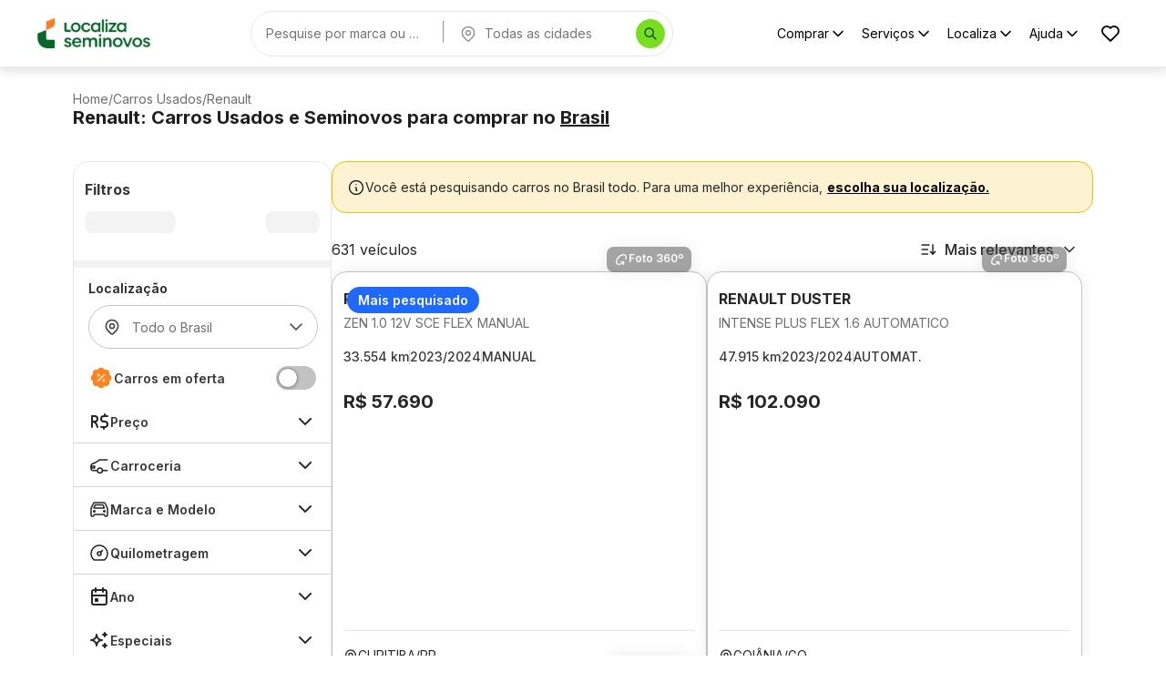

--- FILE ---
content_type: text/css; charset=UTF-8
request_url: https://seminovos.localiza.com/_next/static/css/9b1378d5eb6e350f.css
body_size: 3847
content:
.styles_company-info__6iX6r{display:flex;flex-direction:column;align-items:center;gap:24px;margin-bottom:60px}.styles_company-info__6iX6r a:focus-visible{border-radius:var(--lds-border-radius-soft);outline:1.5px solid var(--lds-color-neutral-border-high);outline-offset:1.5px}@media screen and (min-width:1272px){.styles_company-info__6iX6r{margin-bottom:0;align-items:flex-start}}.styles_company-info__6iX6r p{color:var(--lds-color-neutral-text-default)}.styles_company-info__text-wrapper__JK6hd{display:flex;flex-direction:column;gap:12px}.styles_links__62jij{display:flex;flex-direction:column;align-items:center;justify-content:center;gap:80px}@media screen and (min-width:630px){.styles_links__62jij{flex-direction:row}}@media screen and (min-width:1272px){.styles_links__62jij{align-items:flex-start}}.styles_links__62jij a:focus-visible{border-radius:var(--lds-border-radius-sharp);outline:1.5px solid var(--lds-color-neutral-border-high);outline-offset:1.5px}.styles_links__wrapper__F_E8G{display:flex;flex-direction:column;align-items:center;gap:16px}@media screen and (min-width:1272px){.styles_links__wrapper__F_E8G{align-items:flex-start}}.styles_links__item__mJ0Jq{display:flex;align-items:center;gap:8px}.styles_contacts__RQH_s{display:flex;flex-direction:column;align-items:center;justify-content:center;gap:60px;margin:60px 0 48px}@media screen and (min-width:630px){.styles_contacts__RQH_s{flex-direction:row;gap:80px;margin:80px 0 48px}}@media screen and (min-width:1272px){.styles_contacts__RQH_s{margin-top:0;align-items:flex-start}}.styles_contacts__link-wrapper__eRmiR{display:flex;flex-direction:column;gap:16px;text-transform:uppercase;align-items:center}@media screen and (min-width:1272px){.styles_contacts__link-wrapper__eRmiR{align-items:flex-start}}.styles_contacts__link__yFmLl{display:flex;flex-direction:row;align-items:center;gap:8px;background-color:rgba(0,0,0,0);margin-left:0;text-decoration:underline;padding-left:0;cursor:pointer;border:none;color:var(--lds-components-tooltip-background-color)}.styles_contacts__link__yFmLl:focus-visible{border-radius:var(--lds-border-radius-sharp);outline:1.5px solid var(--lds-color-neutral-border-high);outline-offset:1.5px}.styles_brands__pZlN7{display:grid;grid-template-columns:repeat(1,1fr);grid-gap:20px;gap:20px;padding:36px 0}@media screen and (min-width:630px){.styles_brands__pZlN7{grid-template-columns:repeat(2,1fr)}}@media screen and (min-width:912px){.styles_brands__pZlN7{grid-template-columns:repeat(3,1fr)}}@media screen and (min-width:1272px){.styles_brands__pZlN7{grid-template-columns:repeat(6,1fr);width:1174px}}.styles_brands-card__milF0{display:flex;flex-direction:column;align-items:center;justify-content:center;gap:12px;text-decoration:none;text-align:center;height:76px}.styles_brands-card__milF0 p{width:150px}.styles_brands-card__milF0:focus-visible{border-radius:var(--lds-border-radius-soft);outline:1.5px solid var(--lds-color-neutral-border-high);outline-offset:1.5px}@media screen and (min-width:1272px){.styles_brands-card__milF0{border-left:1px solid #d6d6d6}.styles_brands-card__milF0:first-child{border-left:none}}.styles_social__dme5b{display:flex;justify-content:center;gap:24px;padding-bottom:52px}.styles_social__dme5b a:focus-visible{border-radius:var(--lds-border-radius-sharp);outline:1.5px solid var(--lds-color-neutral-border-high);outline-offset:1.5px}@media screen and (min-width:1272px){.styles_social__dme5b{padding-bottom:0}}.styles_terms__3zBMd{display:flex;flex-direction:column;gap:52px;align-items:center;text-align:center;color:var(--lds-color-neutral-text-low)}@media screen and (min-width:1272px){.styles_terms__3zBMd{flex-direction:row-reverse;gap:32px}}.styles_terms__links__HHi9x{display:flex;flex-direction:column;gap:24px}.styles_terms__links__HHi9x a:focus-visible{border-radius:var(--lds-border-radius-sharp);outline:1.5px solid var(--lds-color-neutral-border-high);outline-offset:1.5px}@media screen and (min-width:1272px){.styles_terms__links__HHi9x{flex-direction:row;gap:20px}}.styles_terms__button__J79wW{background:none;border:none;text-decoration:underline;color:var(--lds-color-neutral-text-low);cursor:pointer}.styles_terms__button__J79wW:focus-visible{border-radius:var(--lds-border-radius-sharp);outline:1.5px solid var(--lds-color-neutral-border-high);outline-offset:1.5px}.styles_learn-more__yIMTV{display:flex;justify-content:center;align-items:center;flex-direction:column;flex:1 1}.styles_learn-more__wrapper__izCfi{display:flex;justify-content:center;padding:12px 0;flex:1 1;gap:40px}.styles_learn-more__button__6clj0{color:var(--lds-color-neutral-text-high);background:none;border:none;display:flex;gap:8px;cursor:pointer}.styles_learn-more__button__6clj0:focus-visible{border-radius:var(--lds-border-radius-sharp);outline:1.5px solid var(--lds-color-neutral-border-high);outline-offset:1.5px}.styles_learn-more__content___x8kF{display:flex;flex-direction:column;gap:40px;margin:44px 0 36px}@media screen and (min-width:1272px){.styles_learn-more__content___x8kF{flex-direction:row;justify-content:space-between;width:1174px}}.styles_learn-more__items-wrapper___600E{display:flex;flex-direction:column;align-items:center;gap:16px}.styles_learn-more__items-wrapper___600E>p{font-weight:var(--lds-font-brand-weight-strong)}@media screen and (min-width:1272px){.styles_learn-more__items-wrapper___600E{align-items:flex-start}}.styles_learn-more__items__zk9XH{display:flex;flex-direction:column;gap:16px;align-items:center}.styles_learn-more__items__zk9XH a:focus-visible{border-radius:var(--lds-border-radius-sharp);outline:1.5px solid var(--lds-color-neutral-border-high);outline-offset:1.5px}@media screen and (min-width:1272px){.styles_learn-more__items__zk9XH{align-items:flex-start}}.styles_footer__rOOQC{border-top:1px solid #d6d6d6}.styles_footer__rOOQC,.styles_footer__wrapper__pzKpi{display:flex;align-items:center;flex-direction:column}.styles_footer__wrapper__pzKpi{width:100%}.styles_footer__content__bQlS_{width:100%;padding:52px 0 28px}@media screen and (min-width:360px){.styles_footer__content__bQlS_{padding:52px 20px 28px}}@media screen and (min-width:630px){.styles_footer__content__bQlS_{padding:52px 40px 28px}}@media screen and (min-width:1272px){.styles_footer__content__bQlS_{display:flex;flex-direction:column;align-items:center;width:auto;max-width:calc(100vw - 160px);padding:52px 0 0}}.styles_footer__items-wrapper__g1WLp{border-bottom:1px solid #d6d6d6}@media screen and (min-width:1272px){.styles_footer__items-wrapper__g1WLp{width:100%;display:flex;justify-content:space-between}.styles_footer__items-wrapper--padding__eR794{padding-bottom:48px}}.styles_footer__copywrite-wrapper__Q_Fod{display:flex;width:100%;flex-direction:column;padding:48px 0 0}@media screen and (min-width:1272px){.styles_footer__copywrite-wrapper__Q_Fod{flex-direction:row-reverse;justify-content:space-between;padding:48px 0 28px}}.styles_footer__learn-more-wrapper__YLjoe{background-color:#eee;display:flex;width:100%}.styles_navbar-spacer__HIz_2{height:69px}@media screen and (min-width:1272px){.styles_navbar-spacer__HIz_2{height:73px}}.styles_navbar__UWbt_{height:69px;display:flex;align-items:center;justify-content:center;padding:0 8px 0 20px;z-index:999;width:100%;position:fixed;top:0;left:0;transition:height .2s linear,background-color .3s ease-in-out,box-shadow .3s ease-in-out,padding .2s linear}.styles_navbar__UWbt_ nav{opacity:1;transition:opacity .2s ease-out}.styles_navbar__UWbt_:not(.styles_navbar--fixed__N61H_).styles_navbar--hidden__gJ1yZ{height:0}.styles_navbar__UWbt_:not(.styles_navbar--fixed__N61H_).styles_navbar--hidden__gJ1yZ nav{opacity:0}@media screen and (min-width:1272px){.styles_navbar__UWbt_:not(.styles_navbar--fixed__N61H_).styles_navbar--hidden__gJ1yZ{padding:0;overflow:hidden}.styles_navbar__UWbt_:not(.styles_navbar--fixed__N61H_).styles_navbar--hidden__gJ1yZ nav{opacity:0;padding:0}.styles_navbar__mobile-menu__xtH_W{display:none}}.styles_navbar__desktop-menus__KnOhm{display:none}@media screen and (min-width:1272px){.styles_navbar__desktop-menus__KnOhm{display:flex}}.styles_navbar--positive__lfHeh{background-color:var(--lds-color-accent-primary-contrast-high);box-shadow:0 4px 10px 2px rgba(38,38,38,.1215686275)}.styles_navbar--negative__Ihq9v{background-color:var(--lds-color-accent-secondary-default)}@media screen and (min-width:912px){.styles_navbar__UWbt_{height:73px;padding:16px 20px}}.styles_navbar__logo__lDzZ3{cursor:pointer;padding:4px;position:relative}.styles_navbar__logo__lDzZ3>div{display:flex;align-items:center}.styles_navbar__logo__lDzZ3:focus-visible{outline:1.5px solid var(--lds-color-neutral-border-high);outline-offset:1.5px;border-radius:var(--lds-border-radius-soft)}.styles_navbar__search-wrapper__S_HL_{min-width:200px;max-width:464px}.styles_navbar__content__0KpYo{display:flex;align-items:center;justify-content:space-between;width:100%}@media screen and (min-width:1272px){.styles_navbar__content__0KpYo{max-width:1206px}}.styles_navbar__compact-menu-button__89Huk{width:48px;height:48px;border:none;background-color:rgba(0,0,0,0);cursor:pointer}.styles_navbar__buttons-wrapper__Fd6k8{display:flex;align-items:center;gap:8px}.styles_navbar--negative__Ihq9v .styles_navbar__buttons-wrapper__Fd6k8,.styles_navbar--negative__Ihq9v .styles_navbar__buttons-wrapper__Fd6k8 button{color:var(--lds-color-accent-primary-contrast-high)}.Search_container__uREbr{height:51px}@media screen and (min-width:630px){.Search_container--expanded__kYkoS{height:74px}}.styles_desktop-search__NCCaU{width:100%;border-radius:var(--lds-border-radius-pill);display:flex;justify-content:space-between;align-items:center;background-color:var(--lds-color-neutral-surface-default);position:relative}.styles_desktop-search--expanded__Z6CXs{gap:16px;padding:12px 16px;box-shadow:0 2px 8px 0 rgba(0,0,0,.1215686275)}.styles_desktop-search--compact__DZV7W{gap:8px;padding:0 8px 0 0;border:1px solid var(--lds-color-neutral-border-low)}.styles_desktop-search__NCCaU .styles_desktop-search__input-wrapper__Hc468{display:flex;flex:1 1;gap:4px}.styles_desktop-search__NCCaU .styles_desktop-search__input-wrapper__Hc468 span>div>input{text-overflow:ellipsis}.styles_desktop-search__NCCaU .styles_desktop-search__input-wrapper--city-highlight__Y4llG>span:nth-child(3),.styles_desktop-search__NCCaU .styles_desktop-search__input-wrapper--filter-highlight__BHlPj>span:first-child{font-weight:var(--lds-font-brand-weight-strong);color:var(--lds-color-neutral-text-high)}.styles_desktop-search__NCCaU .styles_desktop-search__input-wrapper__Hc468>span{border-radius:var(--lds-border-radius-pill);font-weight:var(--lds-font-brand-weight-weak);font-size:var(--lds-components-typography-body-sm-size);border:none}.styles_desktop-search__NCCaU .styles_desktop-search__input-wrapper__Hc468>span:hover{border:none}.styles_desktop-search__NCCaU .styles_desktop-search__input-wrapper--expanded__SDs_B{border-radius:var(--lds-border-radius-pill);border:1px solid var(--lds-color-neutral-border-low)}.styles_desktop-search__divider__RcQLd{color:var(--lds-color-neutral-border-low);height:24px}.styles_desktop-search__button-icon__9R3sZ{width:32px;height:32px;display:flex;justify-content:center;align-items:center;border-radius:var(--lds-border-radius-circle);background-color:var(--lds-color-accent-tertiary-default);cursor:pointer;border:none}.styles_desktop-search__button-icon__9R3sZ:focus-visible{outline:1.5px solid var(--lds-color-neutral-border-high);border-radius:var(--lds-border-radius-circle);outline-offset:1.5px}.styles_desktop-search__button-search__YmKde{width:149px}.styles_desktop-search__input-clear-button__4QYIM{background:none;border:none;cursor:pointer;padding:0;display:flex;align-items:center;justify-content:center;color:var(--lds-color-accent-primary-contrast-default)}.styles_desktop-search__input-clear-button__4QYIM:focus-visible{outline:1.5px solid var(--lds-color-neutral-border-high);outline-offset:1.5px;border-radius:var(--lds-border-radius-soft)}.styles_popover-container__yLVoD{position:relative}.Loader_loader__E0ApJ{display:flex;justify-content:center;align-items:center;padding:12px 8px}.Loader_loader__dot__ZpW89{width:6px;height:6px;margin:0 4px;border-radius:var(--lds-border-radius-pill);background-color:var(--lds-color-accent-primary-contrast-default);opacity:0;animation:Loader_fade__gb80A 2s ease-in-out infinite both}.Loader_loader__dot__ZpW89:first-child{animation-delay:-.4s}.Loader_loader__dot__ZpW89:nth-child(2){animation-delay:-.2s}.Loader_loader__dot__ZpW89:nth-child(3){animation-delay:0s}@keyframes Loader_fade__gb80A{0%,80%,to{opacity:0}40%{opacity:1}}.styles_popover__P9Ihs{display:flex;justify-content:center;background-color:var(--lds-color-accent-primary-contrast-high);width:350px;height:330px;position:absolute;top:54px;z-index:9998;border-radius:var(--lds-border-radius-soft);box-shadow:0 8px 16px 4px rgba(38,38,38,.2392156863);padding:6px 8px;opacity:0;transform:translateY(-10px);animation:styles_popoverFadeIn__ElC3k .2s ease-out forwards}.styles_popover--expanded__uLYgv{top:80px}.styles_popover--city__1Qn_j{left:330px}.styles_popover--city__1Qn_j.styles_popover--compact__nAh_B{left:210px}.styles_popover__content__nhJma{width:100%;height:100%;overflow-y:auto;padding:6px 8px}@keyframes styles_popoverFadeIn__ElC3k{to{opacity:1;transform:translateY(0)}}.styles_mobile-search__j5REq{background:var(--lds-color-neutral-surface-default);border-radius:var(--lds-border-radius-pill);border:1px solid var(--lds-color-neutral-border-low);width:100%;display:flex;align-items:center;justify-content:space-between;color:var(--lds-color-neutral-text-low);gap:8px;cursor:pointer;will-change:transform,opacity;transform:translateZ(0);isolation:isolate;height:51px;contain-intrinsic-size:auto 51px}.styles_mobile-search--expanded__vJb_2{filter:drop-shadow(0 2px 8px rgba(0,0,0,.1215686275));contain:strict;will-change:transform,filter;transform:translateZ(0);content-visibility:auto;contain-intrinsic-size:auto 48px}.styles_mobile-search__input__orbJU{width:calc(100% - 32px);border-radius:var(--lds-border-radius-pill);background:none;border:none;cursor:pointer;color:var(--lds-color-neutral-text-low);text-overflow:ellipsis;white-space:nowrap;overflow:hidden}.styles_mobile-search__input__orbJU strong{display:block;color:var(--lds-color-neutral-text-high)}.styles_mobile-search__input__orbJU p,.styles_mobile-search__input__orbJU strong{text-overflow:ellipsis;white-space:nowrap;overflow:hidden}.styles_mobile-search__input-icon__0EYeo{display:flex;justify-content:center;gap:4px}.styles_mobile-search__input-icon__0EYeo strong{color:var(--lds-color-neutral-text-default);font-weight:var(--lds-font-brand-weight-weak)}.styles_mobile-search__j5REq:focus-within{border:1.5px solid var(--lds-color-neutral-border-high)}.styles_mobile-search__button-icon__b1Kel{border:none;width:32px;height:32px;display:flex;justify-content:center;align-items:center;border-radius:var(--lds-components-button-border-radius);background-color:var(--lds-color-accent-tertiary-default);cursor:pointer;will-change:transform;transition:transform .1s ease,background-color .1s ease}.styles_mobile-search__button-icon__b1Kel:active{transform:scale(.98);background-color:var(--lds-color-accent-tertiary-high)}.styles_filters-drawer__wf9j2{width:100%;will-change:transform,opacity;-webkit-backface-visibility:hidden;backface-visibility:hidden;perspective:1000px}.styles_filters-drawer__wf9j2 .styles_filters-drawer__content__XIoNq{padding:0 8px;touch-action:pan-y;overscroll-behavior:contain;margin-bottom:56px;contain:layout style paint;transform:translateZ(0);will-change:scroll-position}.styles_filters-drawer__wf9j2 .styles_filters-drawer__content__XIoNq span>div>input{text-overflow:ellipsis}.styles_filters-drawer__wf9j2 .styles_filters-drawer__content__XIoNq:before{content:"";position:absolute;top:8px;left:50%;transform:translateX(-50%);width:40px;height:4px;background-color:var(--lds-color-neutral-border-medium);border-radius:2px}.styles_filters-drawer__header__IZvVT{background-color:var(--lds-color-accent-primary-contrast-high)}.styles_filters-drawer__header__IZvVT>span{margin-bottom:8px;border-radius:var(--lds-border-radius-pill);font-weight:var(--lds-font-brand-weight-weak);font-size:var(--lds-components-typography-body-sm-size)}.styles_filters-drawer__header-wrapper__xm48S{display:flex;justify-content:center;align-items:center;margin-bottom:8px}.styles_filters-drawer__header-wrapper__xm48S p{width:100%;text-align:center;font-weight:var(--lds-font-brand-weight-strong);color:var(--lds-color-neutral-text-high)}.styles_filters-drawer__back-button__ZHynC{background:none;border:none;cursor:pointer;padding:8px;margin:-8px;touch-action:manipulation;-webkit-tap-highlight-color:rgba(0,0,0,0);will-change:transform;transition:transform .1s ease}.styles_filters-drawer__back-button__ZHynC:active{transform:scale(.95)}.styles_filters-drawer__input-clear-button__BlAWk{background:none;border:none;cursor:pointer;padding:8px;display:flex;align-items:center;justify-content:center;color:var(--lds-color-accent-primary-contrast-default);touch-action:manipulation;-webkit-tap-highlight-color:rgba(0,0,0,0);will-change:transform;transition:transform .1s ease}.styles_filters-drawer__input-clear-button__BlAWk:active{transform:scale(.95)}.styles_filters-drawer__input-clear-button__BlAWk:focus-visible{outline:1.5px solid var(--lds-color-neutral-border-high);outline-offset:1.5px;border-radius:var(--lds-border-radius-soft)}.styles_filters-drawer__loading__NEYxh{display:flex;justify-content:center;padding:2rem 0}.styles_filters-drawer__footer__ySqLB{position:fixed;bottom:0;left:0;width:100%;padding:8px 24px;background-color:var(--lds-color-neutral-surface-high);cursor:pointer}.styles_favorite-button__IQiLX{display:flex;align-items:center;border:none;background-color:rgba(0,0,0,0);cursor:pointer;height:64px;text-decoration:none;gap:12px;border-radius:var(--lds-border-radius-soft);padding-left:8px}.styles_favorite-button--positive__evvOx,.styles_favorite-button__IQiLX{color:var(--lds-color-neutral-text-high)}.styles_favorite-button--positive__evvOx:hover{background-color:var(--lds-color-neutral-background-default)}.styles_favorite-button--negative__HlbQb{color:var(--lds-color-neutral-surface-default)}.styles_favorite-button__IQiLX:focus-visible{outline:1.5px solid var(--lds-color-neutral-border-high);outline-offset:1.5px}@media screen and (min-width:630px){.styles_favorite-button__IQiLX{padding-left:16px}}@media screen and (min-width:1272px){.styles_favorite-button__IQiLX{height:auto;padding:12px}.styles_favorite-button__text__Npznw{display:none}}.styles_menu-button__jJeuM{display:flex;align-items:center;justify-content:space-between;border:none;background-color:rgba(0,0,0,0);width:100%;border-radius:var(--lds-border-radius-soft);padding:16px 8px;gap:8px;cursor:pointer;transition:opacity .2s ease}.styles_menu-button__jJeuM:hover{opacity:.8}.styles_menu-button--positive__G4fa7{color:var(--lds-color-neutral-text-high)}.styles_menu-button--positive__G4fa7:hover{background-color:var(--lds-color-neutral-background-default)}.styles_menu-button--negative__nMUIC{color:var(--lds-color-neutral-text-inverse)}.styles_menu-button__icon__FdpCh{transition:transform .2s ease}.styles_menu-button__icon--active__oU3sf{transform:rotate(180deg)}.styles_menu-button__jJeuM:focus-visible{outline:1.5px solid var(--lds-color-neutral-border-high);outline-offset:1.5px}.styles_menu-drawer__Ltj_4{width:100%}.styles_menu-drawer__content__ZumAo{padding-bottom:12px}.styles_menu-drawer__menu-content__aJkNd{overflow:hidden;transition:height .3s ease-in-out}.styles_menu-drawer__categories-wrapper__g3BWK{display:flex;flex-direction:column;gap:16px;margin:4px 4px 0 0}.styles_menu-drawer__links-wrapper__sCffY{display:flex;flex-direction:column;gap:8px;padding:8px 0;color:var(--lds-color-neutral-text-high)}.styles_menu-drawer__menu-content--expanded__GQcJD .styles_menu-drawer__links-wrapper__sCffY>*{opacity:1;transform:translateX(0)}.styles_menu-drawer__link__WoDRL{display:flex;align-items:center;gap:8px;text-decoration:none;color:var(--lds-color-neutral-text-high);font-size:var(--lds-font-size-md);padding:4px 8px;border-radius:var(--lds-border-radius-sm);transition:background-color .2s ease}.styles_menu-drawer__link__WoDRL:hover{background-color:var(--lds-color-neutral-surface-hover)}.styles_menu-drawer__link__WoDRL:active{background-color:var(--lds-color-neutral-surface-pressed)}.styles_menu-drawer__link-icon__r_Qfl{display:flex;align-items:center;justify-content:center;color:var(--lds-color-neutral-text-medium)}.styles_menu-drawer__header__6gzIS{display:flex;justify-content:space-between;align-items:center;padding:0 4px 40px}@media screen and (min-width:630px){.styles_menu-drawer__header__6gzIS{padding:0 24px 40px}}.styles_menu-drawer__close-button__RFzJG{display:flex;align-items:center;justify-content:center;padding:0;border:none;background-color:rgba(0,0,0,0);cursor:pointer;border-radius:var(--lds-border-radius-sharp)}.styles_menu-drawer__close-button__RFzJG:focus-visible{outline:1.5px solid var(--lds-color-neutral-border-high);outline-offset:1.5px}@media screen and (min-width:630px){.styles_menu-drawer__buttons-wrapper__ScR7F{padding:0 8px}}.styles_menu-drawer__divider__iQ6V5{border:1px solid var(--lds-color-neutral-border-low);margin:20px 0}.styles_menu-drawer__loading__B4z_n{display:flex;align-items:center;justify-content:center;padding:16px}.styles_categories__F1dAc{display:flex;flex-wrap:wrap;gap:12px}.styles_categories__item__XGkam{display:flex;flex-direction:column;align-items:center;gap:4px;text-decoration:none}.styles_categories__item__XGkam:focus-visible{outline:1.5px solid var(--lds-color-neutral-border-high);outline-offset:1.5px;border-radius:var(--lds-border-radius-soft)}.styles_categories__image-wrapper__JMPBW{width:74px;height:74px;display:flex;align-items:center;justify-content:center;border:1px solid var(--lds-color-neutral-border-low);border-radius:var(--lds-border-radius-circle);transition:transform .3s ease-in-out,box-shadow .3s ease-in-out}.styles_categories__image-wrapper__JMPBW:hover{transform:scale(1.05);box-shadow:0 4px 8px rgba(0,0,0,.1)}.styles_ideal-car__rjkhe{text-decoration:none}.styles_ideal-car__rjkhe:focus-visible{border-radius:var(--lds-border-radius-soft);outline:1.5px solid var(--lds-color-neutral-border-high);outline-offset:1.5px}.styles_ideal-car__content__rkEqZ{display:flex;align-items:center;justify-content:space-between;padding:12px}.styles_ideal-car__content__rkEqZ:hover{background-color:var(--lds-color-neutral-background-default)}.styles_ideal-car__wrapper__vsmEg{display:flex;align-items:center;gap:12px}.styles_drawer-header__rgwSc{display:flex;justify-content:space-between;align-items:center;height:69px;margin:0 4px 20px}.styles_drawer-header__rgwSc img{max-width:112px;max-height:32px}@media screen and (min-width:630px){.styles_drawer-header__rgwSc{margin:0 0 20px 24px}}.styles_drawer-header__close-button__5M1Yv{display:flex;align-items:center;justify-content:center;padding:0;border:none;background-color:rgba(0,0,0,0);cursor:pointer;border-radius:var(--lds-border-radius-sharp);width:24px;height:24px}@media screen and (min-width:630px){.styles_drawer-header__close-button__5M1Yv{width:48px;height:48px}}.styles_drawer-header__close-button__5M1Yv:focus-visible{outline:1.5px solid var(--lds-color-neutral-border-high);outline-offset:1.5px}.styles_button-item__65V85{display:flex;align-items:center;gap:8px;text-decoration:none;cursor:pointer;width:100%;border-radius:var(--lds-border-radius-soft);padding:12px}.styles_button-item__65V85 span{color:var(--lds-color-neutral-text-high)}.styles_button-item__65V85 img{max-width:24px;max-height:24px}.styles_button-item__65V85:hover{background-color:var(--lds-color-neutral-background-default)}.styles_button-item__65V85:focus-visible{outline:1.5px solid var(--lds-color-neutral-border-high);outline-offset:1.5px}.styles_popover__c_tEM{display:flex;justify-content:center;background-color:var(--lds-color-accent-primary-contrast-high);max-width:365px;position:fixed;top:77px;z-index:9998;border-radius:var(--lds-border-radius-soft);box-shadow:0 8px 16px 4px rgba(38,38,38,.2392156863);padding:10px 0;opacity:0;transform:translateY(-10px) scale(.98);animation:styles_popoverFadeIn__DYiTu .2s cubic-bezier(.4,0,.2,1) forwards;transform-origin:top center}@media screen and (min-width:1272px){.styles_popover__c_tEM{top:81px}}.styles_popover__content__Dpld5{width:100%;height:100%;overflow-y:auto;padding:6px 8px}.styles_popover__wrapper__0tdRG{display:flex;flex-direction:column;padding:0 8px;gap:8px}@keyframes styles_popoverFadeIn__DYiTu{to{opacity:1;transform:translateY(0) scale(1)}}